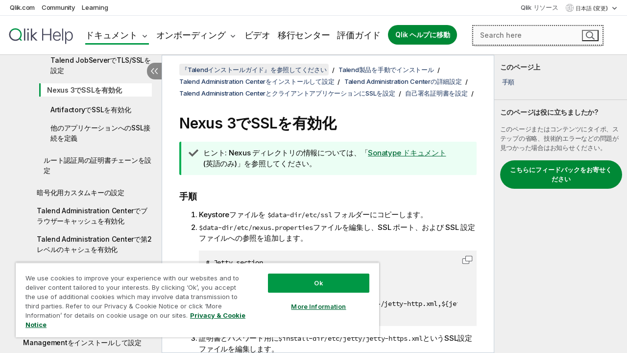

--- FILE ---
content_type: text/html; charset=utf-8
request_url: https://help.qlik.com/talend/ja-JP/installation-guide-linux/8.0/enable-ssl-for-nexus-3
body_size: 65659
content:

<!DOCTYPE html>
<html lang="ja">
<head data-version="5.8.5.35">
    <meta charset="utf-8" />
    <meta name="viewport" content="width=device-width, initial-scale=1.0" />
                <meta name="DC.Type" content="task" />
                <meta name="DC.Title" content="Nexus 3&#x3067;SSL&#x3092;&#x6709;&#x52B9;&#x5316;" />
                <meta name="DC.Coverage" content="&#x30A4;&#x30F3;&#x30B9;&#x30C8;&#x30FC;&#x30EB;&#x3068;&#x30A2;&#x30C3;&#x30D7;&#x30B0;&#x30EC;&#x30FC;&#x30C9;" />
                <meta name="prodname" content="Qlik Talend Cloud Enterprise Edition" />
                <meta name="prodname" content="Qlik Talend Cloud Premium Edition" />
                <meta name="prodname" content="Talend Data Fabric" />
                <meta name="prodname" content="Talend MDM Platform" />
                <meta name="prodname" content="Talend Real-Time Big Data Platform" />
                <meta name="prodname" content="Talend Data Services Platform" />
                <meta name="prodname" content="Talend Big Data Platform" />
                <meta name="prodname" content="Talend Data Management Platform" />
                <meta name="prodname" content="Talend ESB" />
                <meta name="prodname" content="Talend Data Integration" />
                <meta name="prodname" content="Talend Big Data" />
                <meta name="version" content="8.0" />
                <meta name="platform" content="Talend Administration Center" />
                <meta name="platform" content="Talend Log Server" />
                <meta name="platform" content="Talend Installer" />
                <meta name="platform" content="Talend MDM Server" />
                <meta name="platform" content="Talend MDM Web UI" />
                <meta name="platform" content="Talend Studio" />
                <meta name="platform" content="Talend CommandLine" />
                <meta name="platform" content="Talend Data Stewardship" />
                <meta name="platform" content="Talend Activity Monitoring Console" />
                <meta name="platform" content="Talend Identity and Access Management" />
                <meta name="platform" content="Talend Data Preparation" />
                <meta name="platform" content="Talend JobServer" />
                <meta name="platform" content="Talend Runtime" />
                <meta name="platform" content="Talend ESB" />
                <meta name="platform" content="Talend Artifact Repository" />
                <meta name="platform" content="Talend SAP RFC Server" />
                <meta name="pageid" content="enable-ssl-for-nexus-3" />
                <meta name="topics" content="Administration" />
                <meta name="topics" content="Installation/Upgrade" />
                <meta name="qlik-products" content="Talend Administration Center" />
                <meta name="persona" content="System Expert" />
                <meta name="concepts" content="&#x30A4;&#x30F3;&#x30B9;&#x30C8;&#x30FC;&#x30EB;&#x3068;&#x30A2;&#x30C3;&#x30D7;&#x30B0;&#x30EC;&#x30FC;&#x30C9;" />
                <meta name="os" content="Linux" />
        <meta name="guide-name" content="&#x300E;Talend&#x30A4;&#x30F3;&#x30B9;&#x30C8;&#x30FC;&#x30EB;&#x30AC;&#x30A4;&#x30C9;&#x300F;&#x3092;&#x53C2;&#x7167;&#x3057;&#x3066;&#x304F;&#x3060;&#x3055;&#x3044;" />
    <meta name="product" content="" />
    <meta name="version" content="8.0" />

        <script type="text/javascript" src="https://d2zcxm2u7ahqlt.cloudfront.net/5b4cc16bfe8667990b58e1df434da538/search-clients/db85c396-75a2-11ef-9c3f-0242ac12000b/an.js"></script>
    <script type="text/javascript" src="https://d2zcxm2u7ahqlt.cloudfront.net/5b4cc16bfe8667990b58e1df434da538/search-clients/db85c396-75a2-11ef-9c3f-0242ac12000b/searchbox.js"></script>
    <link rel="stylesheet" href="https://d2zcxm2u7ahqlt.cloudfront.net/5b4cc16bfe8667990b58e1df434da538/search-clients/db85c396-75a2-11ef-9c3f-0242ac12000b/searchbox.css" />


    <link rel="preconnect" href="https://fonts.googleapis.com" />
    <link rel="preconnect" href="https://fonts.gstatic.com" crossorigin="anonymous" />
    <link href="https://fonts.googleapis.com/css2?family=Inter:wght@100;200;300;400;500;600;700;800;900&display=swap" rel="stylesheet" />
    
    
    
		<link rel="canonical" href="https://help.talend.com/talend/ja-JP/installation-guide-linux/8.0" />
				<link rel="alternate" hreflang="en-us" href="https://help.talend.com/talend/en-US/installation-guide-linux/8.0/enable-ssl-for-nexus-3" />
				<link rel="alternate" hreflang="fr-fr" href="https://help.talend.com/talend/fr-FR/installation-guide-linux/8.0/enable-ssl-for-nexus-3" />
				<link rel="alternate" hreflang="zh-cn" href="https://help.talend.com/talend/zh-CN/installation-guide-linux/8.0/enable-ssl-for-nexus-3" />
		<link rel="alternate" hreflang="x-default" href="https://help.talend.com/talend/en-US/installation-guide-linux/8.0/enable-ssl-for-nexus-3" />


    <title>Nexus 3&#x3067;SSL&#x3092;&#x6709;&#x52B9;&#x5316; |  &#x300E;Talend&#x30A4;&#x30F3;&#x30B9;&#x30C8;&#x30FC;&#x30EB;&#x30AC;&#x30A4;&#x30C9;&#x300F;&#x3092;&#x53C2;&#x7167;&#x3057;&#x3066;&#x304F;&#x3060;&#x3055;&#x3044;  &#x30D8;&#x30EB;&#x30D7;</title>
    
    

    <script type="application/ld+json">
        {
        "@context": "https://schema.org",
        "@type": "BreadcrumbList",
        "itemListElement": [
{
"@type": "ListItem",
"position": 1,
"name": "『Talendインストールガイド』を参照してください",
"item": "https://help.qlik.com/talend/ja-JP/installation-guide-linux/8.0"
},
{
"@type": "ListItem",
"position": 2,
"name": "Talend製品を手動でインストール",
"item": "https://help.qlik.com/talend/ja-JP/installation-guide-linux/8.0/installing-talend-products-manually"
},
{
"@type": "ListItem",
"position": 3,
"name": "Talend Administration Centerをインストールして設定",
"item": "https://help.qlik.com/talend/ja-JP/installation-guide-linux/8.0/installing-and-configuring-talend-administration-center"
},
{
"@type": "ListItem",
"position": 4,
"name": "Talend Administration Centerの詳細設定",
"item": "https://help.qlik.com/talend/ja-JP/installation-guide-linux/8.0/talend-administration-center-advanced-configuration"
},
{
"@type": "ListItem",
"position": 5,
"name": "Talend Administration CenterとクライアントアプリケーションにSSLを設定",
"item": "https://help.qlik.com/talend/ja-JP/installation-guide-linux/8.0/config-ssl-for-tac"
},
{
"@type": "ListItem",
"position": 6,
"name": "自己署名証明書を設定",
"item": "https://help.qlik.com/talend/ja-JP/installation-guide-linux/8.0/setting-up-a-self-signed-certificate"
},
{
"@type": "ListItem",
"position": 7,
"name": "Nexus 3でSSLを有効化"
}
        ]
        }
    </script>


    
        <link rel="shortcut icon" type="image/ico" href="/talend/favicon.png?v=cYBi6b1DQtYtcF7OSPc3EOSLLSqQ-A6E_gjO45eigZw" />
        <link rel="stylesheet" href="/talend/css/styles.min.css?v=5.8.5.35" />
    
    

    
    
    


    

</head>
<body class="talend">


<script>/* <![CDATA[ */var dataLayer = [{'site':'help'}];/* ]]> */</script>
<!-- Google Tag Manager -->
<noscript><iframe src="https://www.googletagmanager.com/ns.html?id=GTM-P7VJSX"
height ="0" width ="0" style ="display:none;visibility:hidden" ></iframe></noscript>
<script>// <![CDATA[
(function(w,d,s,l,i){w[l]=w[l]||[];w[l].push({'gtm.start':
new Date().getTime(),event:'gtm.js'});var f=d.getElementsByTagName(s)[0],
j=d.createElement(s),dl=l!='dataLayer'?'&l='+l:'';j.async=true;j.src=
'//www.googletagmanager.com/gtm.js?id='+i+dl;f.parentNode.insertBefore(j,f);
})(window,document,'script','dataLayer','GTM-P7VJSX');
// ]]></script>
<!-- End Google Tag Manager -->



<input type="hidden" id="basePrefix" value="talend" />
<input type="hidden" id="baseLanguage" value="ja-JP" />
<input type="hidden" id="baseType" value="installation-guide-linux" />
<input type="hidden" id="baseVersion" value="8.0" />

    <input type="hidden" id="index" value="103" />
    <input type="hidden" id="baseUrl" value="/talend/ja-JP/installation-guide-linux/8.0" />
    


    <div id="wrap">
        
        
            

<div id="mega">
    

    

    <a href="javascript:skipToMain('main');" class="skip-button">メイン コンテンツをスキップする</a>
        <a href="javascript:skipToMain('complementary');" class="skip-button hidden-mobile">補完的コンテンツへスキップ</a>

    <header>
        <div class="utilities">
            <ul>
                <li><a href="https://www.qlik.com/?ga-link=qlikhelp-gnav-qlikcom">Qlik.com</a></li>
                <li><a href="https://community.qlik.com/?ga-link=qlikhelp-gnav-community">Community</a></li>
                <li><a href="https://learning.qlik.com/?ga-link=qlikhelp-gnav-learning">Learning</a></li>
            </ul>

            <div class="link">
                <a href="/ja-JP/Qlik-Resources.htm">Qlik リソース</a>
            </div>

            <div class="dropdown language">
	<button  aria-controls="languages-list1" aria-expanded="false" aria-label="&#x65E5;&#x672C;&#x8A9E;&#x304C;&#x73FE;&#x5728;&#x9078;&#x629E;&#x3055;&#x308C;&#x3066;&#x3044;&#x307E;&#x3059;&#x3002;(&#x8A00;&#x8A9E;&#x30E1;&#x30CB;&#x30E5;&#x30FC;)">
		&#x65E5;&#x672C;&#x8A9E; (変更)
	</button>
	<div aria-hidden="true" id="languages-list1">

		<ul aria-label="&#x30A2;&#x30A4;&#x30C6;&#x30E0; 5 &#x500B;&#x306E;&#x30E1;&#x30CB;&#x30E5;&#x30FC;&#x3002;">
				<li><a href="/talend/en-US/installation-guide-linux/8.0/enable-ssl-for-nexus-3?tr=de-DE" lang="de" tabindex="-1" rel="nofollow" aria-label="&#x30A2;&#x30A4;&#x30C6;&#x30E0; 1 / 5 &#x500B;&#x3002; Deutsch">Deutsch</a></li>
				<li><a href="/talend/en-US/installation-guide-linux/8.0/enable-ssl-for-nexus-3" lang="en" tabindex="-1" rel="nofollow" aria-label="&#x30A2;&#x30A4;&#x30C6;&#x30E0; 2 / 5 &#x500B;&#x3002; English">English</a></li>
				<li><a href="/talend/fr-FR/installation-guide-linux/8.0/enable-ssl-for-nexus-3" lang="fr" tabindex="-1" rel="nofollow" aria-label="&#x30A2;&#x30A4;&#x30C6;&#x30E0; 3 / 5 &#x500B;&#x3002; Fran&#xE7;ais">Fran&#xE7;ais</a></li>
				<li><a href="/talend/ja-JP/installation-guide-linux/8.0/enable-ssl-for-nexus-3" lang="ja" tabindex="-1" rel="nofollow" aria-label="&#x30A2;&#x30A4;&#x30C6;&#x30E0; 4 / 5 &#x500B;&#x3002; &#x65E5;&#x672C;&#x8A9E;">&#x65E5;&#x672C;&#x8A9E;</a></li>
				<li><a href="/talend/zh-CN/installation-guide-linux/8.0/enable-ssl-for-nexus-3" lang="zh" tabindex="-1" rel="nofollow" aria-label="&#x30A2;&#x30A4;&#x30C6;&#x30E0; 5 / 5 &#x500B;&#x3002; &#x4E2D;&#x6587;&#xFF08;&#x4E2D;&#x56FD;&#xFF09;">&#x4E2D;&#x6587;&#xFF08;&#x4E2D;&#x56FD;&#xFF09;</a></li>
		</ul>
	</div>
	<div class="clearfix" aria-hidden="true"></div>
</div>
        </div>

        <div class="navigation">

            <div class="mobile-close-button mobile-menu-close-button">
                <button><span class="visually-hidden">閉じる</span></button>
            </div>
            <nav>

                <div class="logo mobile">
                    <a href="/ja-JP/" class="mega-logo">
                        <img src="/talend/img/logos/Qlik-Help-2024.svg" alt="Qlik Talend ヘルプ ホーム" />
                        <span class=" external"></span>
                    </a>
                </div>

                <ul>
                    <li class="logo">
                        <a href="/ja-JP/" class="mega-logo">
                            <img src="/talend/img/logos/Qlik-Help-2024.svg" alt="Qlik Talend ヘルプ ホーム" />
                            <span class=" external"></span>
                        </a>
                    </li>

                    <li class="pushdown">
                        <a href="javascript:void(0);" class="selected" aria-controls="mega-products-list" aria-expanded="false">ドキュメント</a>
                        <div class="pushdown-list documentation-list doc-tabs " id="mega-products-list" aria-hidden="true">

                            <div class="doc-category-list">
                                <ul>
                                    <li class="doc-category-link" id="tab1"><a href="javascript:void(0);">クラウド</a></li>
                                    <li class="doc-category-link" id="tab2"><a href="javascript:void(0);">Client-Managed</a></li>
                                    <li class="doc-category-link" id="tab3"><a href="javascript:void(0);">追加のドキュメント</a></li>
                                </ul>
                            </div>

                            <a href="javascript:void(0);" class="mobile doc-category-link" id="tab1">クラウド</a>
                            <div role="tabpanel" id="tabs1_tab1_panel" class="tabpanel">
                                <div>
                                    <h2>Qlik Cloud</h2>
                                    <ul class="two">
                                        <li><a href="/ja-JP/cloud-services/">ホーム</a></li>
                                        <li><a href="/ja-JP/cloud-services/Subsystems/Hub/Content/Global_Common/HelpSites/introducing-qlik-cloud.htm">紹介</a></li>
                                        <li><a href="/ja-JP/cloud-services/csh/client/ChangeLogSaaS">Qlik Cloud の新機能</a></li>
                                        <li><a href="/ja-JP/cloud-services/Subsystems/Hub/Content/Global_Common/HelpSites/Talend-capabilities.htm">Qlik Talend Cloud について</a></li>
                                        <li><a href="/ja-JP/cloud-services/Subsystems/Hub/Content/Sense_Hub/Introduction/analyzing-data.htm">分析</a></li>
                                        <li><a href="/ja-JP/cloud-services/Subsystems/Hub/Content/Sense_Hub/DataIntegration/Introduction/Data-services.htm">データ統合</a></li>
                                        <li><a href="/ja-JP/cloud-services/Subsystems/Hub/Content/Sense_Hub/Introduction/qlik-sense-administration.htm">管理</a></li>
                                        <li><a href="/ja-JP/cloud-services/Subsystems/Hub/Content/Sense_QlikAutomation/introduction/home-automation.htm">自動化</a></li>
                                        <li><a href="https://qlik.dev/" class="see-also-link-external" target="_blank">開発</a></li>
                                    </ul>
                                </div>
                                <div>
                                    <h2>他のクラウド ソリューション</h2>
                                    <ul>
                                        <li><a href="/ja-JP/cloud-services/Content/Sense_Helpsites/Home-talend-cloud.htm">Talend Cloud</a></li>
                                        <li><a href="https://talend.qlik.dev/apis/" class="see-also-link-external" target="_blank">Talend API Portal</a></li>
                                        <li><a href="https://www.stitchdata.com/docs/" class="see-also-link-external" target="_blank">Stitch</a></li>
                                        <li><a href="/ja-JP/upsolver">Upsolver</a></li>
                                    </ul>
                                </div>
                            </div>

                            <a href="javascript:void(0);" class="mobile doc-category-link" id="tab2">Client-Managed</a>
                            <div role="tabpanel" id="tabs1_tab2_panel" class="tabpanel">
                                <div>
                                    <h2>クライアント管理 — 分析</h2>
                                    <ul class="two">
                                        <!-- client managed analytics -->
                                        <li><a tabindex="-1" href="/ja-JP/sense/Content/Sense_Helpsites/Home.htm">ユーザー向けの Qlik Sense</a></li>
                                        <li><a tabindex="-1" href="/ja-JP/sense-admin">管理者向け <span lang="en">Qlik Sense</span></a></li>
                                        <li><a tabindex="-1" href="/ja-JP/sense-developer">開発者向け <span lang="en">Qlik Sense</span></a></li>
                                        <li><a tabindex="-1" href="/ja-JP/nprinting"><span lang="en">Qlik NPrinting</span></a></li>
                                        <li><a tabindex="-1" href="/ja-JP/connectors"><span lang="en">Connectors</span></a></li>
                                        <li><a tabindex="-1" href="/ja-JP/geoanalytics"><span lang="en">Qlik GeoAnalytics</span></a></li>
                                        <li><a tabindex="-1" href="/ja-JP/alerting"><span lang="en">Qlik Alerting</span></a></li>
                                        <li><a tabindex="-1" href="/ja-JP/qlikview/Content/QV_HelpSites/Home.htm">ユーザーと管理者向けの <span lang="en">QlikView</span></a></li>
                                        <li><a tabindex="-1" href="/ja-JP/qlikview-developer">開発者向け <span lang="en">QlikView</span></a></li>
                                        <li><a tabindex="-1" href="/ja-JP/governance-dashboard"><span lang="en">Governance Dashboard</span></a></li>
                                    </ul>
                                </div>
                                <div>
                                    <h2>クライアント管理 — データ統合</h2>
                                    <ul class="two">
                                        <!-- client managed data integration -->
                                        <li><a tabindex="-1" href="/ja-JP/replicate"><span lang="en">Qlik Replicate</span></a></li>
                                        <li><a tabindex="-1" href="/ja-JP/compose"><span lang="en">Qlik Compose</span></a></li>
                                        <li><a tabindex="-1" href="/ja-JP/enterprise-manager"><span lang="en">Qlik Enterprise Manager</span></a></li>
                                        <li><a tabindex="-1" href="/ja-JP/gold-client"><span lang="en">Qlik Gold Client</span></a></li>
                                        <li><a tabindex="-1" href="/ja-JP/catalog"><span lang="en">Qlik Catalog</span></a></li>
                                        <li><a tabindex="-1" href="/ja-JP/nodegraph"><span lang="en">NodeGraph (legacy)</span></a></li>
                                        <li><a href="/talend/ja-JP/studio-user-guide/">Talend Studio</a></li>
                                        <li><a href="/talend/ja-JP/esb-developer-guide/">Talend ESB</a></li>
                                        <li><a href="/talend/ja-JP/administration-center-user-guide">Talend Administration Center</a></li>
                                        <li><a href="/talend/ja-JP/talend-data-catalog/">Talend Data Catalog</a></li>
                                        <li><a href="/talend/ja-JP/data-preparation-user-guide/8.0">Talend Data Preparation</a></li>
                                        <li><a href="/talend/ja-JP/data-stewardship-user-guide/8.0">Talend Data Stewardship</a></li>
                                    </ul>
                                </div>
                            </div>

                            <a href="javascript:void(0);" class="mobile doc-category-link" id="tab3">追加のドキュメント</a>
                            <div role="tabpanel" id="tabs1_tab3_panel" class="tabpanel">
                                <div>
                                    <h2>追加のドキュメント</h2>
                                    <ul>
                                        <li><a href="/ja-JP/archive" class="archive-link">Qlik ドキュメンテーション アーカイブ</a></li>
                                        <li><a href="/talend/ja-JP/archive" class="archive-link">Talend ドキュメンテーション アーカイブ</a></li>
                                        <li><div class="talend-logo"></div><a href="/talend/ja-JP/">Qlik Talend 製品のヘルプを検索</a></li>
                                    </ul>
                                </div>
                            </div>
                            <div class="doc-lightbox"></div>
                        </div>

                    </li>

                    <li class="pushdown">
                        <a href="javascript:void(0);" aria-controls="mega-onboarding-list" aria-expanded="false">オンボーディング</a>

                        <div class="pushdown-list documentation-list doc-tabs " id="mega-onboarding-list" aria-hidden="true">

                            <div class="doc-category-list">
                                <ul>
                                    <li class="doc-category-link" id="tab8"><a href="javascript:void(0);">分析を開始</a></li>
                                    <li class="doc-category-link" id="tab9"><a href="javascript:void(0);">データ統合を開始する</a></li>
                                </ul>
                            </div>

                            <div role="tabpanel" id="tabs1_tab8_panel" class="tabpanel">
                                <div>
                                    <h2>分析ユーザーのオンボーディング</h2>
                                    <ul class="two">
                                        <li><a tabindex="-1" href="/ja-JP/onboarding">Qlik Sense で分析を開始</a></li>

                                        <li><a tabindex="-1" href="/ja-JP/onboarding/qlik-cloud-analytics-standard"><span lang="en">Qlik Cloud Analytics Standard の管理</span></a></li>
                                        <li><a tabindex="-1" href="/ja-JP/onboarding/qlik-cloud-analytics-premium-enterprise"><span lang="en">Qlik Cloud Analytics Premium および Enterprise の管理</span></a></li>
                                        <li><a tabindex="-1" href="/ja-JP/onboarding/qlik-sense-business-admins">Qlik Sense <span lang="en">Business</span> の管理</a></li>
                                        <li><a tabindex="-1" href="/ja-JP/onboarding/qlik-sense-enterprise-saas-admins">Qlik Sense <span lang="en">Enterprise SaaS</span> の管理</a></li>
                                        <li><a tabindex="-1" href="/ja-JP/onboarding/qlik-cloud-government-admins"><span lang="en">Qlik Cloud Government を管理</span></a></li>

                                        <li><a tabindex="-1" href="/ja-JP/onboarding/qlik-sense-enterprise-windows-admins">Windows 上の <span lang="en">Qlik Sense</span> <span lang="en">Enterprise</span> の管理</a></li>
                                    </ul>
                                </div>
                            </div>
                            <div role="tabpanel" id="tabs1_tab9_panel" class="tabpanel">
                                <div>
                                    <h2>オンボーディング データ統合ユーザー</h2>
                                    <ul class="">
                                        <li><a tabindex="-1" href="/ja-JP/cloud-services/Subsystems/Hub/Content/Sense_Hub/DataIntegration/Introduction/Getting-started-QTC.htm"><span lang="en">Qlik Talend Data Integration Cloud を開始する</span></a></li>
                                        <li><a tabindex="-1" href="/talend/ja-JP/talend-cloud-getting-started/Cloud/about-talend-cloud">Talend Cloud を開始する</a></li>
                                    </ul>
                                </div>
                            </div>                            
                            <div class="doc-lightbox"></div>
                        </div>
                    </li>


                    <li><a href="/ja-JP/videos">ビデオ</a></li>

                    <li><a href="/ja-JP/migration">移行センター</a></li>

                    <li class="mega-migration"><a href="/ja-JP/evaluation-guides">評価ガイド</a></li>

                    <li class="hidden-desktop"><a href="/ja-JP/Qlik-Resources.htm">Qlik リソース</a></li>

                        
                        
                            <li><a class="button goto" href="/ja-JP/">Qlik ヘルプに移動</a></li>
                        


                    <li class="dropdown language-mobile">
	<a href="javascript:void(0);" aria-controls="languages-list2" aria-expanded="false" aria-label="&#x65E5;&#x672C;&#x8A9E;&#x304C;&#x73FE;&#x5728;&#x9078;&#x629E;&#x3055;&#x308C;&#x3066;&#x3044;&#x307E;&#x3059;&#x3002;(&#x8A00;&#x8A9E;&#x30E1;&#x30CB;&#x30E5;&#x30FC;)">
		&#x65E5;&#x672C;&#x8A9E; (変更)
	</a>
	<div aria-hidden="true" id="languages-list2">

		<ul aria-label="&#x30A2;&#x30A4;&#x30C6;&#x30E0; 5 &#x500B;&#x306E;&#x30E1;&#x30CB;&#x30E5;&#x30FC;&#x3002;">
				<li><a href="/talend/en-US/installation-guide-linux/8.0/enable-ssl-for-nexus-3?tr=de-DE" lang="de" tabindex="-1" rel="nofollow" aria-label="&#x30A2;&#x30A4;&#x30C6;&#x30E0; 1 / 5 &#x500B;&#x3002; Deutsch">Deutsch</a></li>
				<li><a href="/talend/en-US/installation-guide-linux/8.0/enable-ssl-for-nexus-3" lang="en" tabindex="-1" rel="nofollow" aria-label="&#x30A2;&#x30A4;&#x30C6;&#x30E0; 2 / 5 &#x500B;&#x3002; English">English</a></li>
				<li><a href="/talend/fr-FR/installation-guide-linux/8.0/enable-ssl-for-nexus-3" lang="fr" tabindex="-1" rel="nofollow" aria-label="&#x30A2;&#x30A4;&#x30C6;&#x30E0; 3 / 5 &#x500B;&#x3002; Fran&#xE7;ais">Fran&#xE7;ais</a></li>
				<li><a href="/talend/ja-JP/installation-guide-linux/8.0/enable-ssl-for-nexus-3" lang="ja" tabindex="-1" rel="nofollow" aria-label="&#x30A2;&#x30A4;&#x30C6;&#x30E0; 4 / 5 &#x500B;&#x3002; &#x65E5;&#x672C;&#x8A9E;">&#x65E5;&#x672C;&#x8A9E;</a></li>
				<li><a href="/talend/zh-CN/installation-guide-linux/8.0/enable-ssl-for-nexus-3" lang="zh" tabindex="-1" rel="nofollow" aria-label="&#x30A2;&#x30A4;&#x30C6;&#x30E0; 5 / 5 &#x500B;&#x3002; &#x4E2D;&#x6587;&#xFF08;&#x4E2D;&#x56FD;&#xFF09;">&#x4E2D;&#x6587;&#xFF08;&#x4E2D;&#x56FD;&#xFF09;</a></li>
		</ul>
	</div>
	<div class="clearfix" aria-hidden="true"></div>
</li>
                </ul>
            </nav>

            <div class="search-container">

                <button>検索</button>
                    <div id="auto" class="su-box">
                        <div ng-controller="SearchautoController">
                            <div bind-html-compile="autocompleteHtml">
                                <span class="su-placeholder" tabindex="0">
    SearchUnify の検索をロード中<span class="su-dots"></span>
    <span class="su-support-link">
        製品に関するサポートが必要な場合は、Qlik Support にお問い合わせください。<br/>
        <a href="https://customerportal.qlik.com/knowledge" target="_blank">Qlik Customer Portal</a>
    </span>
</span>
                            </div>
                        </div>
                    </div>
            </div>



            <button class="mobile-menu-button">メニュー</button>
        </div>


    </header>

    <div class="search-box mobile">
        <div class="search-cancel">
            <button><span class="visually-hidden">閉じる</span></button>
        </div>
            <span class="su-placeholder" tabindex="0">
    SearchUnify の検索をロード中<span class="su-dots"></span>
    <span class="su-support-link">
        製品に関するサポートが必要な場合は、Qlik Support にお問い合わせください。<br/>
        <a href="https://customerportal.qlik.com/knowledge" target="_blank">Qlik Customer Portal</a>
    </span>
</span>
    </div>
    

</div>



        <div class="main ">
                

            <div class="container content">
                <div class="navigation-pane col-3">
                    <button class="hide-toc" aria-label="&#x76EE;&#x6B21;&#x3092;&#x975E;&#x8868;&#x793A;&#x306B;&#x3059;&#x308B;" data-text-hide="目次を非表示にする" data-text-show="目次を表示する"></button>
                    
                    
        <aside class="navigation">
            <div class="tree-header">
                <div class="header-items">
                    <div class="content-button open">
                        <button class="button" aria-label="目次を表示する"></button>
                    </div>
                    <div class="content-button close">
                        <button class="button" aria-label="目次を非表示にする"></button>
                    </div>

                        <div class="website-name">
        <h2 id="website-name-header" class="installation-guide-linux">
            <a href="/talend/ja-JP/installation-guide-linux/8.0/" lang="en">
『Talendインストールガイド』を参照してください            </a>

        </h2>
    </div>


                    <div class="navigation-help" aria-label="次のナビゲーション領域はツリー表示になっています。tab キーを使ってツリー上を移動し、右矢印および左矢印キーを使って分岐を広げます。"><p>移動</p></div>

                </div>
            </div>
            <input type="hidden" id="version-name" value="8.0" />

            <div class="version-selector dropdown mini">
                <button aria-controls="ws-ja-JP-installation-guide-linux-8_0" aria-label="8.0&#x304C;&#x73FE;&#x5728;&#x9078;&#x629E;&#x3055;&#x308C;&#x3066;&#x3044;&#x307E;&#x3059;&#x3002;(Version menu)" aria-expanded="false">  
                    8.0<span class="version-help"> (変更)</span>
                </button>
                <ul id="ws-ja-JP-installation-guide-linux-8_0" aria-hidden="true" aria-label="&#x30A2;&#x30A4;&#x30C6;&#x30E0; 2 &#x500B;&#x306E;&#x30E1;&#x30CB;&#x30E5;&#x30FC;&#x3002;">

                        <li><a tabindex="-1" aria-label="&#x30A2;&#x30A4;&#x30C6;&#x30E0; 1 / 2 &#x500B;&#x3002; Cloud" href="/talend/ja-JP/installation-guide-linux/Cloud/enable-ssl-for-nexus-3?ver=29" rel="nofollow">Cloud</a></li>
                        <li><a tabindex="-1" aria-label="&#x30A2;&#x30A4;&#x30C6;&#x30E0; 2 / 2 &#x500B;&#x3002; 8.0" href="/talend/ja-JP/installation-guide-linux/8.0/enable-ssl-for-nexus-3?ver=29" rel="nofollow">8.0</a></li>

                </ul>
            </div>
    <div class="version-selector dropdown mini">
        <button aria-controls="variant-installation-guide-linux" aria-label="" aria-expanded="false">Linux</button>
        <ul id="variant-installation-guide-linux" aria-label="">
                <li><a href="/talend/ja-JP/installation-guide-linux/8.0/enable-ssl-for-nexus-3" lang="en">Linux</a></li>
                <li><a href="/talend/ja-JP/installation-guide-mac/8.0" lang="en">Mac</a></li>
                <li><a href="/talend/ja-JP/installation-guide-windows/8.0/enable-ssl-for-nexus-3" lang="en">Windows</a></li>
        </ul>
    </div>


            <button class="horizontal-nav-close-button">Back</button>
            <nav>
                		<ul role=tree id=tree0 aria-labelledby=website-name-header tabindex=0>
		<li role="treeitem" id="tocitem-1" data-index="1"  aria-labelledby="tocitem-1">
            <a href="/talend/ja-JP/installation-guide-linux/8.0/about-this-installation-guide">&#x3053;&#x306E;&#x30AC;&#x30A4;&#x30C9;&#x306B;&#x3064;&#x3044;&#x3066;</a>
			
        </li>
		<li role="treeitem" id="tocitem-2" data-index="2"  aria-expanded="false" aria-labelledby="tocitem-2">
                <div class="toggle" aria-hidden="true"></div>
            <a href="/talend/ja-JP/installation-guide-linux/8.0/talend-subscription-installation-prerequisites">&#x30AA;&#x30F3;&#x30D7;&#x30EC;&#x30DF;&#x30B9;&#x306E;&#x30A4;&#x30F3;&#x30B9;&#x30C8;&#x30FC;&#x30EB;&#x8981;&#x4EF6;</a>
			
        </li>
		<li role="treeitem" id="tocitem-31" data-index="31"  aria-expanded="false" aria-labelledby="tocitem-31">
                <div class="toggle" aria-hidden="true"></div>
            <a href="/talend/ja-JP/installation-guide-linux/8.0/installing-talend-installers">Talend Installer&#x3092;&#x4F7F;&#x3063;&#x3066;Talend&#x88FD;&#x54C1;&#x3092;&#x30A4;&#x30F3;&#x30B9;&#x30C8;&#x30FC;&#x30EB;</a>
			
        </li>
		<li role="treeitem" id="tocitem-48" data-index="48"  aria-expanded="true" aria-labelledby="tocitem-48">
                <div class="toggle" aria-hidden="true"></div>
            <a href="/talend/ja-JP/installation-guide-linux/8.0/installing-talend-products-manually">Talend&#x88FD;&#x54C1;&#x3092;&#x624B;&#x52D5;&#x3067;&#x30A4;&#x30F3;&#x30B9;&#x30C8;&#x30FC;&#x30EB;</a>
			
		<ul role=group class=cloud aria-labelledby=tocitem-103>
		<li role="treeitem" id="tocitem-49" data-index="49"  aria-labelledby="tocitem-49">
            <a href="/talend/ja-JP/installation-guide-linux/8.0/installing-and-configuring-git">Git&#x3092;&#x30A4;&#x30F3;&#x30B9;&#x30C8;&#x30FC;&#x30EB;&#x3057;&#x3066;&#x8A2D;&#x5B9A;</a>
			
        </li>
		<li role="treeitem" id="tocitem-50" data-index="50"  aria-expanded="true" aria-labelledby="tocitem-50">
                <div class="toggle" aria-hidden="true"></div>
            <a href="/talend/ja-JP/installation-guide-linux/8.0/installing-and-configuring-talend-administration-center">Talend Administration Center&#x3092;&#x30A4;&#x30F3;&#x30B9;&#x30C8;&#x30FC;&#x30EB;&#x3057;&#x3066;&#x8A2D;&#x5B9A;</a>
			
		<ul role=group class=cloud aria-labelledby=tocitem-103>
		<li role="treeitem" id="tocitem-51" data-index="51"  aria-expanded="false" aria-labelledby="tocitem-51">
                <div class="toggle" aria-hidden="true"></div>
            <a href="/talend/ja-JP/installation-guide-linux/8.0/recommendations-about-environment-and-configuration-for-tac">Talend Administration Center&#x306E;&#x74B0;&#x5883;&#x3068;&#x8A2D;&#x5B9A;&#x306B;&#x95A2;&#x3059;&#x308B;&#x63A8;&#x5968;&#x4E8B;&#x9805;</a>
			
        </li>
		<li role="treeitem" id="tocitem-54" data-index="54"  aria-expanded="false" aria-labelledby="tocitem-54">
                <div class="toggle" aria-hidden="true"></div>
            <a href="/talend/ja-JP/installation-guide-linux/8.0/deploying-talend-administration-center-on-an-application-server">&#x30A2;&#x30D7;&#x30EA;&#x30B1;&#x30FC;&#x30B7;&#x30E7;&#x30F3;&#x30B5;&#x30FC;&#x30D0;&#x30FC;&#x306B;Talend Administration Center&#x3092;&#x30C7;&#x30D7;&#x30ED;&#x30A4;</a>
			
        </li>
		<li role="treeitem" id="tocitem-58" data-index="58"  aria-expanded="false" aria-labelledby="tocitem-58">
                <div class="toggle" aria-hidden="true"></div>
            <a href="/talend/ja-JP/installation-guide-linux/8.0/talend-administration-center-basic-configuration">Talend Administration Center&#x306E;&#x57FA;&#x672C;&#x8A2D;&#x5B9A;</a>
			
        </li>
		<li role="treeitem" id="tocitem-75" data-index="75"  aria-expanded="true" aria-labelledby="tocitem-75">
                <div class="toggle" aria-hidden="true"></div>
            <a href="/talend/ja-JP/installation-guide-linux/8.0/talend-administration-center-advanced-configuration">Talend Administration Center&#x306E;&#x8A73;&#x7D30;&#x8A2D;&#x5B9A;</a>
			
		<ul role=group class=cloud aria-labelledby=tocitem-103>
		<li role="treeitem" id="tocitem-76" data-index="76"  aria-expanded="false" aria-labelledby="tocitem-76">
                <div class="toggle" aria-hidden="true"></div>
            <a href="/talend/ja-JP/installation-guide-linux/8.0/setting-up-talend-administration-center-single-sign-on-sso">Talend Administration Center&#x30B7;&#x30F3;&#x30B0;&#x30EB;&#x30B5;&#x30A4;&#x30F3;&#x30AA;&#x30F3;(SSO)&#x3092;&#x8A2D;&#x5B9A;</a>
			
        </li>
		<li role="treeitem" id="tocitem-81" data-index="81"  aria-expanded="false" aria-labelledby="tocitem-81">
                <div class="toggle" aria-hidden="true"></div>
            <a href="/talend/ja-JP/installation-guide-linux/8.0/setup-ha">&#x9AD8;&#x53EF;&#x7528;&#x6027;&#x3092;&#x8A2D;&#x5B9A;</a>
			
        </li>
		<li role="treeitem" id="tocitem-84" data-index="84"  aria-labelledby="tocitem-84">
            <a href="/talend/ja-JP/installation-guide-linux/8.0/migrating-database-x-to-database-y">&#x30C7;&#x30FC;&#x30BF;&#x30D9;&#x30FC;&#x30B9;X&#x304B;&#x3089;&#x30C7;&#x30FC;&#x30BF;&#x30D9;&#x30FC;&#x30B9;Y&#x306B;&#x79FB;&#x884C;</a>
			
        </li>
		<li role="treeitem" id="tocitem-85" data-index="85"  aria-expanded="false" aria-labelledby="tocitem-85">
                <div class="toggle" aria-hidden="true"></div>
            <a href="/talend/ja-JP/installation-guide-linux/8.0/managing-database-parameters">&#x30C7;&#x30FC;&#x30BF;&#x30D9;&#x30FC;&#x30B9;&#x30D1;&#x30E9;&#x30E1;&#x30FC;&#x30BF;&#x30FC;&#x3092;&#x7BA1;&#x7406;</a>
			
        </li>
		<li role="treeitem" id="tocitem-89" data-index="89"  aria-labelledby="tocitem-89">
            <a href="/talend/ja-JP/installation-guide-linux/8.0/managing-connection-pool-via-tomcat">Tomcat&#x3092;&#x4F7F;&#x3063;&#x3066;&#x63A5;&#x7D9A;&#x30D7;&#x30FC;&#x30EB;&#x3092;&#x7BA1;&#x7406;</a>
			
        </li>
		<li role="treeitem" id="tocitem-90" data-index="90"  aria-expanded="false" aria-labelledby="tocitem-90">
                <div class="toggle" aria-hidden="true"></div>
            <a href="/talend/ja-JP/installation-guide-linux/8.0/configuring-load-balancing-of-execution-servers">&#x5B9F;&#x884C;&#x30B5;&#x30FC;&#x30D0;&#x30FC;&#x306E;&#x5206;&#x6563;&#x8CA0;&#x8377;&#x3092;&#x8A2D;&#x5B9A;</a>
			
        </li>
		<li role="treeitem" id="tocitem-95" data-index="95"  aria-labelledby="tocitem-95">
            <a href="/talend/ja-JP/installation-guide-linux/8.0/customizing-talend-administration-center-menu-tree-view">Talend Administration Center&#x30E1;&#x30CB;&#x30E5;&#x30FC;&#x306E;&#x30C4;&#x30EA;&#x30FC;&#x30D3;&#x30E5;&#x30FC;&#x3092;&#x30AB;&#x30B9;&#x30BF;&#x30DE;&#x30A4;&#x30BA;</a>
			
        </li>
		<li role="treeitem" id="tocitem-96" data-index="96"  aria-labelledby="tocitem-96">
            <a href="/talend/ja-JP/installation-guide-linux/8.0/configuring-talend-administration-center-login-delay">Talend Administration Center&#x30ED;&#x30B0;&#x30A4;&#x30F3;&#x9045;&#x5EF6;&#x3092;&#x8A2D;&#x5B9A;</a>
			
        </li>
		<li role="treeitem" id="tocitem-97" data-index="97"  aria-labelledby="tocitem-97">
            <a href="/talend/ja-JP/installation-guide-linux/8.0/config-ldap-for-tac">Talend Administration Center&#x7528;&#x306B;LDAP/LDAPS&#x3092;&#x8A2D;&#x5B9A;</a>
			
        </li>
		<li role="treeitem" id="tocitem-98" data-index="98"  aria-labelledby="tocitem-98">
            <a href="/talend/ja-JP/installation-guide-linux/8.0/managing-git-passwords-encryption-in-ldap-for-tac-resolution">Talend Administration Center&#x306E;LDAP&#x3067;Git&#x30D1;&#x30B9;&#x30EF;&#x30FC;&#x30C9;&#x306E;&#x6697;&#x53F7;&#x5316;&#x3092;&#x7BA1;&#x7406;</a>
			
        </li>
		<li role="treeitem" id="tocitem-99" data-index="99"  aria-expanded="true" aria-labelledby="tocitem-99">
                <div class="toggle" aria-hidden="true"></div>
            <a href="/talend/ja-JP/installation-guide-linux/8.0/config-ssl-for-tac">Talend Administration Center&#x3068;&#x30AF;&#x30E9;&#x30A4;&#x30A2;&#x30F3;&#x30C8;&#x30A2;&#x30D7;&#x30EA;&#x30B1;&#x30FC;&#x30B7;&#x30E7;&#x30F3;&#x306B;SSL&#x3092;&#x8A2D;&#x5B9A;</a>
			
		<ul role=group class=cloud aria-labelledby=tocitem-103>
		<li role="treeitem" id="tocitem-100" data-index="100"  aria-expanded="true" aria-labelledby="tocitem-100">
                <div class="toggle" aria-hidden="true"></div>
            <a href="/talend/ja-JP/installation-guide-linux/8.0/setting-up-a-self-signed-certificate">&#x81EA;&#x5DF1;&#x7F72;&#x540D;&#x8A3C;&#x660E;&#x66F8;&#x3092;&#x8A2D;&#x5B9A;</a>
			
		<ul role=group class=cloud aria-labelledby=tocitem-103>
		<li role="treeitem" id="tocitem-101" data-index="101"  aria-labelledby="tocitem-101">
            <a href="/talend/ja-JP/installation-guide-linux/8.0/configure-tls-ssl-in-talend-administration-center">Talend Administration Center&#x3067;TLS/SSL&#x3092;&#x8A2D;&#x5B9A;</a>
			
        </li>
		<li role="treeitem" id="tocitem-102" data-index="102"  aria-labelledby="tocitem-102">
            <a href="/talend/ja-JP/installation-guide-linux/8.0/configure-tsl-ssl-in-talend-jobserver">Talend JobServer&#x3067;TLS/SSL&#x3092;&#x8A2D;&#x5B9A;</a>
			
        </li>
		<li role="treeitem" id="tocitem-103" data-index="103"  class="active" aria-labelledby="tocitem-103">
            <a href="/talend/ja-JP/installation-guide-linux/8.0/enable-ssl-for-nexus-3">Nexus 3&#x3067;SSL&#x3092;&#x6709;&#x52B9;&#x5316;</a>
			
        </li>
		<li role="treeitem" id="tocitem-104" data-index="104"  aria-labelledby="tocitem-104">
            <a href="/talend/ja-JP/installation-guide-linux/8.0/enable-ssl-for-artifactory">Artifactory&#x3067;SSL&#x3092;&#x6709;&#x52B9;&#x5316;</a>
			
        </li>
		<li role="treeitem" id="tocitem-105" data-index="105"  aria-labelledby="tocitem-105">
            <a href="/talend/ja-JP/installation-guide-linux/8.0/defining-ssl-connection">&#x4ED6;&#x306E;&#x30A2;&#x30D7;&#x30EA;&#x30B1;&#x30FC;&#x30B7;&#x30E7;&#x30F3;&#x3078;&#x306E;SSL&#x63A5;&#x7D9A;&#x3092;&#x5B9A;&#x7FA9;</a>
			
        </li>
        </ul>        </li>
		<li role="treeitem" id="tocitem-106" data-index="106"  aria-labelledby="tocitem-106">
            <a href="/talend/ja-JP/installation-guide-linux/8.0/setting-root-certificate-authority-chain">&#x30EB;&#x30FC;&#x30C8;&#x8A8D;&#x8A3C;&#x5C40;&#x306E;&#x8A3C;&#x660E;&#x66F8;&#x30C1;&#x30A7;&#x30FC;&#x30F3;&#x3092;&#x8A2D;&#x5B9A;</a>
			
        </li>
        </ul>        </li>
		<li role="treeitem" id="tocitem-107" data-index="107"  aria-labelledby="tocitem-107">
            <a href="/talend/ja-JP/installation-guide-linux/8.0/setting-custom-key-for-encryption">&#x6697;&#x53F7;&#x5316;&#x7528;&#x30AB;&#x30B9;&#x30BF;&#x30E0;&#x30AD;&#x30FC;&#x306E;&#x8A2D;&#x5B9A;</a>
			
        </li>
		<li role="treeitem" id="tocitem-108" data-index="108"  aria-labelledby="tocitem-108">
            <a href="/talend/ja-JP/installation-guide-linux/8.0/enabling-browser-cache-in-talend-administration-center">Talend Administration Center&#x3067;&#x30D6;&#x30E9;&#x30A6;&#x30B6;&#x30FC;&#x30AD;&#x30E3;&#x30C3;&#x30B7;&#x30E5;&#x3092;&#x6709;&#x52B9;&#x5316;</a>
			
        </li>
		<li role="treeitem" id="tocitem-109" data-index="109"  aria-labelledby="tocitem-109">
            <a href="/talend/ja-JP/installation-guide-linux/8.0/enabling-second-level-cache-in-talend-administration-center">Talend Administration Center&#x3067;&#x7B2C;2&#x30EC;&#x30D9;&#x30EB;&#x306E;&#x30AD;&#x30E3;&#x30B7;&#x30E5;&#x3092;&#x6709;&#x52B9;&#x5316;</a>
			
        </li>
		<li role="treeitem" id="tocitem-110" data-index="110"  aria-labelledby="tocitem-110">
            <a href="/talend/ja-JP/installation-guide-linux/8.0/setting-secure-attribute-on-session-cookie">&#x30BB;&#x30C3;&#x30B7;&#x30E7;&#x30F3;&#x30AF;&#x30C3;&#x30AD;&#x30FC;&#x306B;&#x30BB;&#x30AD;&#x30E5;&#x30A2;&#x306A;&#x5C5E;&#x6027;&#x3092;&#x8A2D;&#x5B9A;</a>
			
        </li>
		<li role="treeitem" id="tocitem-111" data-index="111"  aria-labelledby="tocitem-111">
            <a href="/talend/ja-JP/installation-guide-linux/8.0/enabling-http-strict-transport-security">HTTP Strict Transport Security&#x3092;&#x6709;&#x52B9;&#x5316;</a>
			
        </li>
        </ul>        </li>
        </ul>        </li>
		<li role="treeitem" id="tocitem-112" data-index="112"  aria-expanded="false" aria-labelledby="tocitem-112">
                <div class="toggle" aria-hidden="true"></div>
            <a href="/talend/ja-JP/installation-guide-linux/8.0/install-iam">Talend Identity and Access Management&#x3092;&#x30A4;&#x30F3;&#x30B9;&#x30C8;&#x30FC;&#x30EB;&#x3057;&#x3066;&#x8A2D;&#x5B9A;</a>
			
        </li>
		<li role="treeitem" id="tocitem-125" data-index="125"  aria-expanded="false" aria-labelledby="tocitem-125">
                <div class="toggle" aria-hidden="true"></div>
            <a href="/talend/ja-JP/installation-guide-linux/8.0/install-config-artifact-repo">&#x5916;&#x90E8;&#x30E2;&#x30B8;&#x30E5;&#x30FC;&#x30EB;&#x3068;&#x30BD;&#x30D5;&#x30C8;&#x30A6;&#x30A7;&#x30A2;&#x30A2;&#x30C3;&#x30D7;&#x30C7;&#x30FC;&#x30C8;&#x3092;&#x5171;&#x6709;&#x3059;&#x308B;&#x305F;&#x3081;&#x306B;&#x30A2;&#x30FC;&#x30C6;&#x30A3;&#x30D5;&#x30A1;&#x30AF;&#x30C8;&#x30EA;&#x30DD;&#x30B8;&#x30C8;&#x30EA;&#x30FC;&#x30A4;&#x30F3;&#x30B9;&#x30C8;&#x30FC;&#x30EB;&#x3057;&#x3066;&#x8A2D;&#x5B9A;</a>
			
        </li>
		<li role="treeitem" id="tocitem-128" data-index="128"  aria-expanded="false" aria-labelledby="tocitem-128">
                <div class="toggle" aria-hidden="true"></div>
            <a href="/talend/ja-JP/installation-guide-linux/8.0/install-config-jobserver">Talend JobServer&#x3092;&#x30A4;&#x30F3;&#x30B9;&#x30C8;&#x30FC;&#x30EB;&#x3057;&#x3066;&#x8A2D;&#x5B9A;</a>
			
        </li>
		<li role="treeitem" id="tocitem-150" data-index="150"  aria-expanded="false" aria-labelledby="tocitem-150">
                <div class="toggle" aria-hidden="true"></div>
            <a href="/talend/ja-JP/installation-guide-linux/8.0/install-runtime">Talend Runtime&#x3092;&#x30A4;&#x30F3;&#x30B9;&#x30C8;&#x30FC;&#x30EB;</a>
			
        </li>
		<li role="treeitem" id="tocitem-158" data-index="158"  aria-expanded="false" aria-labelledby="tocitem-158">
                <div class="toggle" aria-hidden="true"></div>
            <a href="/talend/ja-JP/installation-guide-linux/8.0/installing-and-configuring-talend-logging-modules">Talend&#x30ED;&#x30AE;&#x30F3;&#x30B0;&#x30E2;&#x30B8;&#x30E5;&#x30FC;&#x30EB;&#x3092;&#x30A4;&#x30F3;&#x30B9;&#x30C8;&#x30FC;&#x30EB;&#x3057;&#x3066;&#x8A2D;&#x5B9A;(&#x975E;&#x63A8;&#x5968;)</a>
			
        </li>
		<li role="treeitem" id="tocitem-161" data-index="161"  aria-expanded="false" aria-labelledby="tocitem-161">
                <div class="toggle" aria-hidden="true"></div>
            <a href="/talend/ja-JP/installation-guide-linux/8.0/setting-up-update-repositories-for-studio-and-ci">Talend Studio&#x3068;&#x7D99;&#x7D9A;&#x7684;&#x30A4;&#x30F3;&#x30C6;&#x30B0;&#x30EC;&#x30FC;&#x30B7;&#x30E7;&#x30F3;&#x306E;&#x30A2;&#x30C3;&#x30D7;&#x30C7;&#x30FC;&#x30C8;&#x30EA;&#x30DD;&#x30B8;&#x30C8;&#x30EA;&#x30FC;&#x3092;&#x8A2D;&#x5B9A;</a>
			
        </li>
		<li role="treeitem" id="tocitem-164" data-index="164"  aria-expanded="false" aria-labelledby="tocitem-164">
                <div class="toggle" aria-hidden="true"></div>
            <a href="/talend/ja-JP/installation-guide-linux/8.0/install-studio-cloud">Talend Studio&#x3092;&#x30A4;&#x30F3;&#x30B9;&#x30C8;&#x30FC;&#x30EB;&#x304A;&#x3088;&#x3073;&#x30A2;&#x30C3;&#x30D7;&#x30C7;&#x30FC;&#x30C8;</a>
			
        </li>
		<li role="treeitem" id="tocitem-191" data-index="191"  aria-expanded="false" aria-labelledby="tocitem-191">
                <div class="toggle" aria-hidden="true"></div>
            <a href="/talend/ja-JP/installation-guide-linux/8.0/installing-and-configuring-talend-esb">Talend ESB&#x3092;&#x30A4;&#x30F3;&#x30B9;&#x30C8;&#x30FC;&#x30EB;&#x3057;&#x3066;&#x8A2D;&#x5B9A;</a>
			
        </li>
		<li role="treeitem" id="tocitem-216" data-index="216"  aria-expanded="false" aria-labelledby="tocitem-216">
                <div class="toggle" aria-hidden="true"></div>
            <a href="/talend/ja-JP/installation-guide-linux/8.0/installing-and-configuring-talend-sap-rfc-server">Talend SAP RFC Server&#x3092;&#x30A4;&#x30F3;&#x30B9;&#x30C8;&#x30FC;&#x30EB;&#x3057;&#x3066;&#x8A2D;&#x5B9A;</a>
			
        </li>
		<li role="treeitem" id="tocitem-229" data-index="229"  aria-expanded="false" aria-labelledby="tocitem-229">
                <div class="toggle" aria-hidden="true"></div>
            <a href="/talend/ja-JP/installation-guide-linux/8.0/installing-and-configuring-talend-dictionary-service">Talend Dictionary Service&#x3092;&#x30A4;&#x30F3;&#x30B9;&#x30C8;&#x30FC;&#x30EB;&#x3057;&#x3066;&#x8A2D;&#x5B9A;</a>
			
        </li>
		<li role="treeitem" id="tocitem-240" data-index="240"  aria-expanded="false" aria-labelledby="tocitem-240">
                <div class="toggle" aria-hidden="true"></div>
            <a href="/talend/ja-JP/installation-guide-linux/8.0/installing-and-configuring-talend-data-preparation">Talend Data Preparation&#x3092;&#x30A4;&#x30F3;&#x30B9;&#x30C8;&#x30FC;&#x30EB;&#x3057;&#x3066;&#x8A2D;&#x5B9A;</a>
			
        </li>
		<li role="treeitem" id="tocitem-256" data-index="256"  aria-expanded="false" aria-labelledby="tocitem-256">
                <div class="toggle" aria-hidden="true"></div>
            <a href="/talend/ja-JP/installation-guide-linux/8.0/installing-and-configuring-talend-data-stewardship">Talend Data Stewardship&#x3092;&#x30A4;&#x30F3;&#x30B9;&#x30C8;&#x30FC;&#x30EB;&#x3057;&#x3066;&#x8A2D;&#x5B9A;</a>
			
        </li>
        </ul>        </li>
		<li role="treeitem" id="tocitem-269" data-index="269"  aria-expanded="false" aria-labelledby="tocitem-269">
                <div class="toggle" aria-hidden="true"></div>
            <a href="/talend/ja-JP/installation-guide-linux/8.0/uninstalling-talend-products">Talend&#x88FD;&#x54C1;&#x3092;&#x30A2;&#x30F3;&#x30A4;&#x30F3;&#x30B9;&#x30C8;&#x30FC;&#x30EB;</a>
			
        </li>
		<li role="treeitem" id="tocitem-272" data-index="272"  aria-expanded="false" aria-labelledby="tocitem-272">
                <div class="toggle" aria-hidden="true"></div>
            <a href="/talend/ja-JP/installation-guide-linux/8.0/?id=272">&#x4ED8;&#x9332;</a>
			
        </li>
        </ul>
            </nav>
        </aside>
                    
                </div>

                    <aside class="page-actions" role="complementary" tabindex="0">
                        <div class="fix-loc qcs" tabindex="-1">
                                <header>Nexus 3&#x3067;SSL&#x3092;&#x6709;&#x52B9;&#x5316;</header>                                

                                <h2 id="onthispageHeader">&#x3053;&#x306E;&#x30DA;&#x30FC;&#x30B8;&#x4E0A;</h2>
                                <a href="javascript:skipToMain('main');" class="skip-button hidden-mobile">メイン コンテンツをスキップする</a>
<nav class="onthispage" aria-label="このページ上" id="onthispage">
  <ul id="onthispage-links">
    <li class="h2">
      <a href="#anchor-1">手順</a>
    </li>
  </ul>
</nav>
                            

                                <div class="third-col-section">
                                    <h2>&#x3053;&#x306E;&#x30DA;&#x30FC;&#x30B8;&#x306F;&#x5F79;&#x306B;&#x7ACB;&#x3061;&#x307E;&#x3057;&#x305F;&#x304B;?</h2>
                                     <p>このページまたはコンテンツにタイポ、ステップの省略、技術的エラーなどの問題が見つかった場合はお知らせください。</p>
                                    <p><button class="search-feedback-button button light">こちらにフィードバックをお寄せください</button></p>
                                </div>

                            
                        </div>
                    </aside>
                
                <main class="col-offset-3 col-7" id="main" tabindex="0">



                    <div class="article">
                        
                        
                        

                        	<div class="search-feedback-wrapper" id="feedback-wrapper">
	<div class="search-feedback-box hidden" id="feedback-frame" tabindex="0">
		<div class="box-heading">こちらにフィードバックをお寄せください</div>
		<div class="form">
			
	<div class="qualtrics-box" id="customer-feedback"></div>
	
		<script>window.qualtricsUrl='https://survey.qlik.com/jfe/form/SV_e2SBTABzdJ0lnxQ?Q_CHL=si&amp;Q_CanScreenCapture=1&Q_Language=JA&HelpURL=https://help.qlik.com/talend/ja-JP/installation-guide-linux/8.0/enable-ssl-for-nexus-3';</script>
	
	

		</div>
		<span><a href="javascript:void(0)" class="search-feedback-close" aria-label="閉じる" role="button"><img alt="フィードバック ウィジェットを閉じる" src="/talend/img/nav/close-white.svg" /></a></span>
	</div>
	</div>
	

    <div role="navigation" id="breadcrumb" aria-label="階層リンク" class="breadcrumb">

        <ol>
                <li><a href="/talend/ja-JP/installation-guide-linux/8.0" class="version-link">&#x300E;Talend&#x30A4;&#x30F3;&#x30B9;&#x30C8;&#x30FC;&#x30EB;&#x30AC;&#x30A4;&#x30C9;&#x300F;&#x3092;&#x53C2;&#x7167;&#x3057;&#x3066;&#x304F;&#x3060;&#x3055;&#x3044;</a></li>

                    <li><a href="/talend/ja-JP/installation-guide-linux/8.0/installing-talend-products-manually">Talend&#x88FD;&#x54C1;&#x3092;&#x624B;&#x52D5;&#x3067;&#x30A4;&#x30F3;&#x30B9;&#x30C8;&#x30FC;&#x30EB;</a></li>
                    <li><a href="/talend/ja-JP/installation-guide-linux/8.0/installing-and-configuring-talend-administration-center">Talend Administration Center&#x3092;&#x30A4;&#x30F3;&#x30B9;&#x30C8;&#x30FC;&#x30EB;&#x3057;&#x3066;&#x8A2D;&#x5B9A;</a></li>
                    <li><a href="/talend/ja-JP/installation-guide-linux/8.0/talend-administration-center-advanced-configuration">Talend Administration Center&#x306E;&#x8A73;&#x7D30;&#x8A2D;&#x5B9A;</a></li>
                    <li><a href="/talend/ja-JP/installation-guide-linux/8.0/config-ssl-for-tac">Talend Administration Center&#x3068;&#x30AF;&#x30E9;&#x30A4;&#x30A2;&#x30F3;&#x30C8;&#x30A2;&#x30D7;&#x30EA;&#x30B1;&#x30FC;&#x30B7;&#x30E7;&#x30F3;&#x306B;SSL&#x3092;&#x8A2D;&#x5B9A;</a></li>
                    <li><a href="/talend/ja-JP/installation-guide-linux/8.0/setting-up-a-self-signed-certificate">&#x81EA;&#x5DF1;&#x7F72;&#x540D;&#x8A3C;&#x660E;&#x66F8;&#x3092;&#x8A2D;&#x5B9A;</a></li>
        </ol>
    </div>

	<div id="topicContent">
		<div>

   <h1 class="title topictitle1" id="d157e3">Nexus 3でSSLを有効化</h1><nav class="onthispage" aria-label="このページ上" id="onthispage-mobile"><h2>このページ上</h2><ul id="onthispage-links-mobile"><li class="h2"><a href="#anchor-1">手順</a></li></ul></nav>

   
   
   <div><div class="availability-container"><div class="availability-tag"></div></div><div class="abstract">
      <div class="note tip"><span class="sr-only">情報メモ</span><span class="tiptitle">ヒント:</span> Nexus ディレクトリの情報については、「<a class="xref" href="https://help.sonatype.com/en/directories.html" target="_blank">Sonatype ドキュメント</a><span class="english-only"> (英語のみ)</span>」を参照してください。</div>

   </div>

      <div class="tasklabel"><h2 class="sectiontitle tasklabel" id="anchor-1" tabindex="-1">手順</h2></div><ol class="ol steps" id="d157e9"><li class="li step stepexpand">
            <span class="ph cmd">Keystoreファイルを <span class="ph filepath">$data-dir/etc/ssl</span> フォルダーにコピーします。</span>
         </li>
<li class="li step stepexpand">
            <span class="ph cmd"><span class="ph filepath">$data-dir/etc/nexus.properties</span>ファイルを編集し、SSL ポート、および SSL 設定ファイルへの参照を追加します。</span>
            <div class="itemgroup info">
               <div class="code-withcopy"><pre data-copy="コードをクリップボードにコピーします" data-copy-success="コピー済み" data-copy-error="「Ctrl + C」を押してコピーします"><code class="language-withcopy"><code># Jetty section
application-port=8081
application-port-ssl=8441
application-host=0.0.0.0
nexus-args=${jetty.etc}/jetty.xml,${jetty.etc}/jetty-http.xml,${jetty.etc}/jetty-https.xml,${jetty.etc}/jetty-requestlog.xml
nexus-context-path=/</code></code></pre></div>
            </div>
         </li>
<li class="li step stepexpand">
            <span class="ph cmd">証明書とパスワード用に<span class="ph filepath">$install-dir/etc/jetty/jetty-https.xml</span>というSSL設定ファイルを編集します。</span>
            <div class="itemgroup info">
               <div class="code-withcopy"><pre data-copy="コードをクリップボードにコピーします" data-copy-success="コピー済み" data-copy-error="「Ctrl + C」を押してコピーします"><code class="language-withcopy"><code>&lt;New id="sslContextFactory" class="org.eclipse.jetty.util.ssl.SslContextFactory"&gt;
  &lt;Set name="KeyStorePath"&gt;&lt;Property name="ssl.etc"/&gt;/keystore.jks&lt;/Set&gt;
  &lt;Set name="KeyStorePassword"&gt;password&lt;/Set&gt;
  &lt;Set name="KeyManagerPassword"&gt;password&lt;/Set&gt;</code></code></pre></div>
               <p class="p">このファイルは特定のディレクトリーになければならないため、パスは(スラッシュに続いて) Keystoreファイルの名前だけであることが必要です。</p>

            </div>
         </li>
<li class="li step stepexpand">
            <span class="ph cmd">Nexusを起動します。SSLポートを使ってNexus URLにログインできるようになります。</span>
         </li>
</ol>

   </div>

<div class="related-links">

</div></div>
        
        
	</div>
<div id="video-box">
	<div class="wrapper">
		<div class="close"></div>
		<div id="ytplayer"></div>
	</div>
</div>


                    </div>
                    <div class="search-extras regular hidden-desktop">
                            <h2 id="customerfeedback">このページは役に立ちましたか?</h2>
                            <p>このページまたはコンテンツにタイポ、ステップの省略、技術的エラーなどの問題が見つかった場合はお知らせください。</p> 
                            <div class="search-feedback"><a href="#" class="search-feedback-button" onclick="return false;" aria-label="こちらにフィードバックをお寄せください" tabindex="0">こちらにフィードバックをお寄せください</a></div>
                        </div>
                    
	<nav class="next-nav">

		<span class="previous-topic">
			<a href="/talend/ja-JP/installation-guide-linux/8.0/configure-tsl-ssl-in-talend-jobserver" aria-label="&#x524D;&#x306E;&#x30C8;&#x30D4;&#x30C3;&#x30AF;: Talend JobServer&#x3067;TLS/SSL&#x3092;&#x8A2D;&#x5B9A;">
				<span class="direction-label" aria-hidden="true">前のトピック</span>
				<span class="title-label" aria-hidden="true">Talend JobServer&#x3067;TLS/SSL&#x3092;&#x8A2D;&#x5B9A;</span>
			</a>
		</span>

		<span class="next-topic">
			<a href="/talend/ja-JP/installation-guide-linux/8.0/enable-ssl-for-artifactory" aria-label="&#x6B21;&#x306E;&#x30C8;&#x30D4;&#x30C3;&#x30AF;: Artifactory&#x3067;SSL&#x3092;&#x6709;&#x52B9;&#x5316;">
				<span class="direction-label" aria-hidden="true">次のトピック</span>
				<span class="title-label" aria-hidden="true">Artifactory&#x3067;SSL&#x3092;&#x6709;&#x52B9;&#x5316;</span>
			</a>
		</span>
	</nav>

                    <div class="row">                        
                        


<a href="javascript:void(0);" id="toptop" aria-label="Go to the top of the page"></a>

<footer class="flare" tabindex="-1">

	<div class="row">
		<div class="footerbox">
			<div class="col-3">
				<h2>リソース</h2>
				<ul class="link-list">
						<li>
		<a href="https://www.youtube.com/channel/UCFxZPr8pHfZS0n3jxx74rpA?gl=JP&hl=ja">Qlik ヘルプ ビデオ</a>
	</li>

						<li>
		<a href="https://qlik.dev/">Qlik Developer</a>
	</li>

						<li>
		<a href="https://www.qlik.com/ja-jp/services/training">トレーニング</a>
	</li>

						<li>
		<a href="https://learning.qlik.com">Qlik 学習</a>
	</li>

						<li>
		<a href="https://customerportal.qlik.com/">Qlik Customer Portal</a>
	</li>

						<li>
		<a href="https://www.qlik.com/ja-jp/resource-library">リソース ライブラリ</a>
	</li>

				</ul>
			</div>
			<div class="col-3">
				<h2>製品案内</h2>
				<h3>データ統合とデータ品質</h3>
				<ul class="link-list">
						<li>
		<a href="https://www.qlik.com/us/products/qlik-talend-data-integration-and-quality">Qlik Talend</a>
	</li>

						<li>
		<a href="https://www.qlik.com/us/products/qlik-talend-cloud">Qlik Talend Cloud</a>
	</li>

						<li>
		<a href="https://www.qlik.com/us/products/talend-data-fabric">Talend Data Fabric</a>
	</li>

				</ul>
				<h3>分析と AI</h3>
				<ul class="link-list">
						<li>
		<a href="https://www.qlik.com/us/products/qlik-cloud-analytics">Qlik Cloud Analytics</a>
	</li>

						<li>
		<a href="https://www.qlik.com/us/products/qlik-answers">Qlik Answers</a>
	</li>

						<li>
		<a href="https://www.qlik.com/us/products/qlik-predict">Qlik Predict</a>
	</li>

						<li>
		<a href="https://www.qlik.com/us/products/qlik-automate">Qlik Automate</a>
	</li>

				</ul>				
			</div>			
			<div class="col-3">
				<h2>Qlik を選ぶ理由</h2>
				<ul class="link-list">
						<li>
		<a href="https://www.qlik.com/us/why-qlik-is-different">Qlik を選ぶ理由</a>
	</li>

						<li>
		<a href="https://www.qlik.com/us/trust">信頼性とセキュリティ</a>
	</li>

						<li>
		<a href="https://www.qlik.com/us/trust/privacy">信頼性とプライバシー</a>
	</li>

						<li>
		<a href="https://www.qlik.com/us/trust/ai">信頼と AI</a>
	</li>

						<li>
		<a href="https://www.qlik.com/us/why-qlik-for-ai">AI で Qlik を選ぶ理由</a>
	</li>

						<li>
		<a href="https://www.qlik.com/us/compare">Qlik との比較</a>
	</li>

						<li>
		<a href="https://www.qlik.com/us/products/technology/featured-partners">主なテクノロジー パートナー</a>
	</li>

						<li>
		<a href="https://www.qlik.com/us/products/data-sources">データ ソースとターゲット</a>
	</li>

						<li>
		<a href="https://www.qlik.com/us/regions">Qlik Regions</a>
	</li>

				</ul>
			</div>
			<div class="col-3">
				<h2>Qlik について</h2>				
				<ul class="link-list">
						<li>
		<a href="https://www.qlik.com/us/company">会社</a>
	</li>

						<li>
		<a href="https://www.qlik.com/us/company/leadership">リーダーシップ</a>
	</li>

						<li>
		<a href="https://www.qlik.com/us/company/corporate-responsibility">社会貢献活動</a>
	</li>

						<li>
		<a href="https://www.qlik.com/us/company/diversity">ダイバーシティ</a>
	</li>

						<li>
		<a href="https://www.qlik.com/us/company/academic-program">Academic Program</a>
	</li>

						<li>
		<a href="https://www.qlik.com/us/partners">パートナー プログラム</a>
	</li>

						<li>
		<a href="https://www.qlik.com/ja-jp/company/careers">キャリア</a>
	</li>

						<li>
		<a href="https://www.qlik.com/us/company/press-room">ニュースルーム</a>
	</li>

						<li>
		<a href="https://www.qlik.com/us/contact">事業所 / 連絡先</a>
	</li>

				</ul>
			</div>
			<div class="col-12 bottom-section">
				<div class="footer-logo-socials">
					<img class="footer-logo" src="/talend/img/logos/logo-qlik-footer.svg" alt="" />				
					<ul class="link-list social">
						<li class="social-links"><a class="community" href="https://community.qlik.com/" aria-label="https://community.qlik.com/">Qlik コミュニティ</a></li>
						<li class="social-links"><a href="https://twitter.com/qlik" aria-label="Twitter 上の Qlik"><img src="/talend/img/social/twitter-2024.svg" alt="" /></a></li>
						<li class="social-links"><a href="https://www.linkedin.com/company/qlik" aria-label="LinkedIn 上の Qlik"><img src="/talend/img/social/linkedin-2024.svg" alt="" /></a></li>
						<li class="social-links"><a href="https://www.facebook.com/qlik" aria-label="Facebook 上の Qlik"><img src="/talend/img/social/fb-2024.svg" alt="" /></a></li>
					</ul>
				</div>

				<ul class="link-list">
							<li>
		<a href="https://www.qlik.com/us/legal/legal-agreements">法的契約</a>
	</li>

							<li>
		<a href="https://www.qlik.com/us/legal/product-terms">製品規約</a>
	</li>

							<li>
		<a href="https://www.qlik.com/us/legal/legal-policies">Legal Policies</a>
	</li>

							<li>
		<a href="https://www.qlik.com/ja-jp/legal/legal-policies">リーガルポリシー</a>
	</li>

							<li>
		<a href="https://www.qlik.com/ja-jp/legal/terms-of-use">利用規約</a>
	</li>

							<li>
		<a href="https://www.qlik.com/ja-jp/legal/trademarks">商標</a>
	</li>
						
						<li><button class="optanon-toggle-display">Do Not Share My Info</button></li>
				</ul>			
				<p class="copyright">Copyright &#xA9; 1993-2026 QlikTech International AB.&#x7121;&#x65AD;&#x8907;&#x5199;&#x30FB;&#x8EE2;&#x8F09;&#x3092;&#x7981;&#x3058;&#x307E;&#x3059;&#x3002;</p>
			</div>
		</div>
	</div>

</footer>
                    
                    </div>
                </main>



            </div>

        </div>



    </div>
    <input id="hws" name="hws" type="hidden" value="installation-guide-linux" />
    <input id="hv" name="hv" type="hidden" value="8.0" />
    <script src="/talend/js/scripts.min.js?v=5.8.5.35"></script>
    
    
        <script defer="defer" src="/talend/js/federatedsearch.min.js"></script>
    
    


    




</body>

</html>